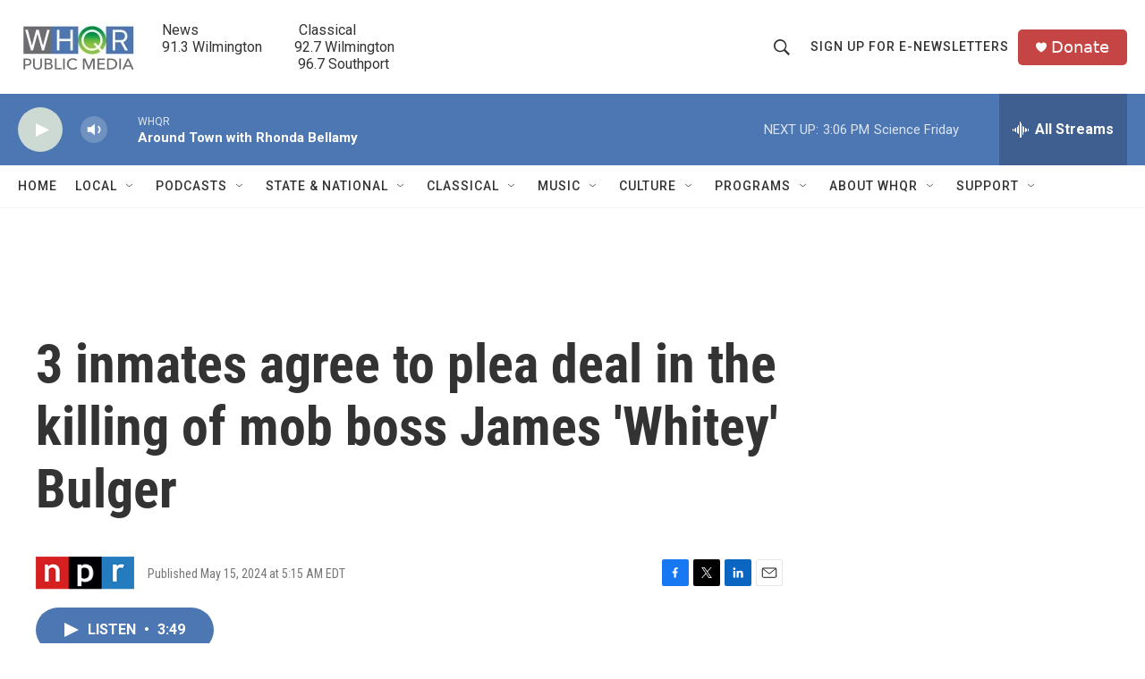

--- FILE ---
content_type: text/html; charset=utf-8
request_url: https://www.google.com/recaptcha/api2/aframe
body_size: 269
content:
<!DOCTYPE HTML><html><head><meta http-equiv="content-type" content="text/html; charset=UTF-8"></head><body><script nonce="RUnTMNQwJ_99Oghx6FVcWQ">/** Anti-fraud and anti-abuse applications only. See google.com/recaptcha */ try{var clients={'sodar':'https://pagead2.googlesyndication.com/pagead/sodar?'};window.addEventListener("message",function(a){try{if(a.source===window.parent){var b=JSON.parse(a.data);var c=clients[b['id']];if(c){var d=document.createElement('img');d.src=c+b['params']+'&rc='+(localStorage.getItem("rc::a")?sessionStorage.getItem("rc::b"):"");window.document.body.appendChild(d);sessionStorage.setItem("rc::e",parseInt(sessionStorage.getItem("rc::e")||0)+1);localStorage.setItem("rc::h",'1768593692475');}}}catch(b){}});window.parent.postMessage("_grecaptcha_ready", "*");}catch(b){}</script></body></html>